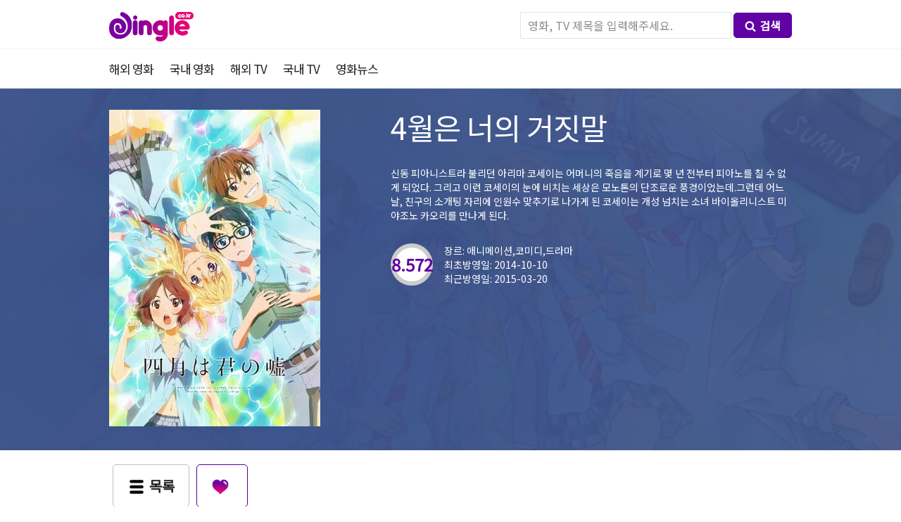

--- FILE ---
content_type: text/html; charset=UTF-8
request_url: https://dingle.co.kr/detail_tv.php?movieID=61663
body_size: 9908
content:
<!doctype html>
<html lang="">
<head>
<!-- 애드센스 -->
<script data-ad-client="ca-pub-2702996506912561" async src="https://pagead2.googlesyndication.com/pagead/js/adsbygoogle.js"></script>
<meta name="naver-site-verification" content="8bf55865c6f072402c41092205d90616bcca12d1" />	
<!-- 브라우저 언어 설정 -->
<script>
	function getLang() {
	  var userLang = navigator.language || navigator.userLanguage;
	  return userLang;
	}
	console.log(getLang());
</script>	
	<!-- Global site tag (gtag.js) - Google Analytics -->
<script async src="https://www.googletagmanager.com/gtag/js?id=UA-136790044-1"></script>
<script>
  window.dataLayer = window.dataLayer || [];
  function gtag(){dataLayer.push(arguments);}
  gtag('js', new Date());
  gtag('config', 'UA-136790044-1', { 'optimize_id': 'GTM-K55MNNR'});
</script>
<!-- Google Tag Manager -->
<script>(function(w,d,s,l,i){w[l]=w[l]||[];w[l].push({'gtm.start':
new Date().getTime(),event:'gtm.js'});var f=d.getElementsByTagName(s)[0],
j=d.createElement(s),dl=l!='dataLayer'?'&l='+l:'';j.async=true;j.src=
'https://www.googletagmanager.com/gtm.js?id='+i+dl;f.parentNode.insertBefore(j,f);
})(window,document,'script','dataLayer','GTM-MFN9WCB');</script>
<!-- End Google Tag Manager -->    
	<meta charset="utf-8">
	<meta http-equiv="Expires" content="-1">
	<title>4월은 너의 거짓말 [四月は君の嘘 , 2014] - 딩글 최신 무료 TV/드라마 다시보기</title>
	<meta name="description" content="추천 드라마 무료로 다시보기/다운로드, 평점, 순위, 몰아보기, 결말 포함,신동 피아니스트라 불리던 아리마 코세이는 어머니의 죽음을 계기로 몇 년 전부터 피아노를 칠 수 없게 되었다. 그리고 이런 코세이의 눈에 비치는 세상은 모노톤의 단조로운 풍경이었는데.그런데 어느 날, 친구의 소개팅 자리에 인원수 맞추�">
	<!--<meta name="keywords" content="최신영화, 드라마, TV, 웹하드, 무료, 다운로드, 다운, 스트리밍, 다시보기, 정보, 딩굴, DB, 방송, 프로그램, 한국, korea, movie, 韩国电影, 韩剧">-->
	<meta name ="author" content="딩글">
	<meta name ="reply-to" content="macga80@gmail.com">
	<meta name="robots" content="index,follow">
	<meta name="naver-site-verification" content="f4ebccfe0afc832d09908a4360248469f61374fc"/>
	<meta name="msvalidate.01" content="62BF52C70EB6BCB27CDEF9EF6EE68A45" />
	<meta name="360-site-verification" content="efd6ed279157f68a2a779d6cd9fa8e61" />
	<meta name="yandex-verification" content="35b8ffdfcc5841f0" />
	<link rel="shortcut icon" href="https://dingle.co.kr/img/favicon.ico">
	<link rel="canonical" href="https://dingle.co.kr/detail_tv.php?movieID=61663">
	<meta property="og:type" content="website">
	<meta property="og:site_name" content="딩글 - Dingle: 무료 영화 드라마 다시보기 정보 사이트">
	<meta property="og:title" content="4월은 너의 거짓말 [四月は君の嘘 , 2014] - 딩글 최신 무료 TV/드라마 다시보기">
	<meta property="og:description" content="추천 드라마 무료로 다시보기/다운로드, 평점, 순위, 몰아보기, 결말 포함,신동 피아니스트라 불리던 아리마 코세이는 어머니의 죽음을 계기로 몇 년 전부터 피아노를 칠 수 없게 되었다. 그리고 이런 코세이의 눈에 비치는 세상은 모노톤의 단조로운 풍경이었는데.그런데 어느 날, 친구의 소개팅 자리에 인원수 맞추�">
	<meta property="og:image" content="https://image.tmdb.org/t/p/w300_and_h450_bestv2/xswPti7YWJfvqFf52P5VAN1QMuJ.jpg">
	<meta property="og:url" content="http://dingle.co.kr">
	<meta name="twitter:card" content="summary" />
	<meta name="twitter:title" content="4월은 너의 거짓말 [四月は君の嘘 , 2014] - 딩글 최신 무료 TV/드라마 다시보기" />
	<meta name="twitter:description" content="추천 드라마 무료로 다시보기/다운로드, 평점, 순위, 몰아보기, 결말 포함,신동 피아니스트라 불리던 아리마 코세이는 어머니의 죽음을 계기로 몇 년 전부터 피아노를 칠 수 없게 되었다. 그리고 이런 코세이의 눈에 비치는 세상은 모노톤의 단조로운 풍경이었는데.그런데 어느 날, 친구의 소개팅 자리에 인원수 맞추�" />
	<meta name="twitter:image" content="https://image.tmdb.org/t/p/w300_and_h450_bestv2/xswPti7YWJfvqFf52P5VAN1QMuJ.jpg" />
	<meta name="viewport" content="width=device-width">
	<meta name="google-site-verification" content="LUY0gm-_BLoRK5iwh3emcNFwNJUrDmq5FGnCehjgx64" />
<!--
	<meta property="al:ios:url" content="applinks://docs">
	<meta property="al:ios:app_store_id" content="12345">
	<meta property="al:ios:app_name" content="App Links">
	<meta property="al:android:url" content="applinks://docs">
	<meta property="al:android:app_name" content="App Links">
	<meta property="al:android:package" content="org.applinks">
	<meta property="al:web:url" content="http://applinks.org/documentation">
-->
	<link rel="stylesheet" type="text/css" href="../css/style.css">
	<link rel="stylesheet" type="text/css" href="../css/circle.css">

<script src="/js/jquery-1.8.3.min.js"></script>
<script src="/js/lazyload.min.js"></script>
<script>
$(function(){
	var ll = new LazyLoad({
            threshold: 0
        });
})
	
</script>
	<script>
	//function moveURL(id ,type){
		//if(typeof type == "undefined" || !type) type = "movie";
		//console.log(id);
		//console.log(id +" / " +type)
		//document.location.href="detail_"+ type +".php?movieID="+id;
	//}	
		
	function runsync( url, data, type, debug ) {
		var returnData = null;
		$url = url;
		$postData = data; // form의 데이터를 ajax데이터 호출에 사용할수 있도록 생성
		// Ajax를 통한 데이터 요청
		jQuery.ajax( {
			type: 'POST',
			url: $url,
			data: $postData,
			dataType: type,
			async: false,
			beforeSend: function ( xhr ) {
				xhr.withCredentials = true;
			},
			success: function ( obj ) {
				returnData = obj;
			},
			error: function ( xhr, textStatus, errorThrown ) {
				// alert('An error occurred! '+(errorThrown ? errorThrown : xhr.status));
			},
			complete: function ( jqXHR, textStatus ) {
				//alert(jqXHR.statusText);
			}
		} );
		if ( debug ) console.log( returnData )
		return returnData;
	}

	$(document).on('change' , 'select[name=subMenu]' , function(event){ // selectbox 선택시 페이지 이동 
		event.stopPropagation();
        event.preventDefault();
		var cate1 = $(this).attr('cate1'); //메인카테고리
		var cate2 = $(this).find(':selected').val(); //서브카테고리
		//console.log(cate1 +'/'+ cate2);
		if(cate1 && cate2){
			window.location.href = '/?cate='+cate1+'&with_genres='+cate2;
		}	
        
	});

	</script>
 <style>

        .lazyload_area img {
            opacity: 0;
        }
        .lazyload_area img:not(.initial) {
            /*transition: opacity 1s;*/
        }
        .lazyload_area  img.initial,
        .lazyload_area  img.loaded,
        .lazyload_area  img.error {
            opacity: 1;
        }

        .lazyload_area img:not([src]) {
            visibility: hidden;
        }
    </style>
    <!-- Hotjar Tracking Code for www.dingle.co.kr -->
<script>
    (function(h,o,t,j,a,r){
        h.hj=h.hj||function(){(h.hj.q=h.hj.q||[]).push(arguments)};
        h._hjSettings={hjid:1425779,hjsv:6};
        a=o.getElementsByTagName('head')[0];
        r=o.createElement('script');r.async=1;
        r.src=t+h._hjSettings.hjid+j+h._hjSettings.hjsv;
        a.appendChild(r);
    })(window,document,'https://static.hotjar.com/c/hotjar-','.js?sv=');
</script>
<!-- Clarity tracking code for https://dingle.co.kr/ -->
<script>
    (function(c,l,a,r,i,t,y){
        c[a]=c[a]||function(){(c[a].q=c[a].q||[]).push(arguments)};
        t=l.createElement(r);t.async=1;t.src="https://www.clarity.ms/tag/"+i;
        y=l.getElementsByTagName(r)[0];y.parentNode.insertBefore(t,y);
    })(window, document, "clarity", "script", "550utxc9bo");
</script>    
</head>
<body>
	<header></header>
	<nav>
		<div id="nav_wrap">
			<div id="logo"><h1><a href="/" title="홈으로"><img src="../img/logo.png" width="120px;" title="딩글:이불 밖은 위험해" alt="딩글"/>딩글 - Dingle: 최신 무료 영화/드라마 다시보기 정보 사이트</a></h1>
			</div>
			<div id="gnb">
				<ul>
                    <li>
                    </li>
				</ul>
			</div>
			<div id="search_bar">
				<div class="search_wrap">
								<form style="text-align: right;" action="search.php" method="get">
					<input type="text" class="search_movie" name="search_movie" placeholder="영화, TV 제목을 입력해주세요.">
					<button type="summit" class="btn_pupple_s" title="검색"><img src="../img/icon_search.png" alt="검색">검색</button>
				</form>
			</div>
			</div>
		</div>
		<div id="snb">
				<div class="snb_wrap">
					<ul>
						<li><h2><a href="../index.php?cate=movie" title="해외영화">해외 영화</a></h2></li>
						<li><h2><a href="../index.php?cate=movie&wol=ko" title="국내영화">국내 영화</a></h2></li>
						<li><h2><a href="../index.php?cate=tv" title="해외TV 드라마">해외 TV</a></h2></li>
						<li><h2><a href="../index.php?cate=tv&wol=ko" title="국내TV 드라마">국내 TV</a></h2></li>
						<li><h2><a href="../movie_news.php" title="영화뉴스">영화뉴스</a></h2></li>
					</ul>
				</div>
		</div>			
	</nav><!-- Google 구조화된 데이터 마크업 -->
<script type="application/ld+json">
{
    "@context": "https://schema.org/",
    "@type": "AggregateRating",
    "itemReviewed": {
        "@type": "Movie",
        "name": "4월은 너의 거짓말[四月は君の嘘]- 무료 TV/드라마 다시보기",
        "image": "https://image.tmdb.org/t/p/w300_and_h450_bestv2/xswPti7YWJfvqFf52P5VAN1QMuJ.jpg",
        "description" : "추천드라마 무료로 다시보기/다운로드, 평점, 순위, 링크 제공, 자신이 주변 사람들에게 받았던 소중한 것, 그 모든 것을 끌어내 연주를 시작한 코세이. 그리고 그 시간, 병원에서는 카오리의 수술이 시작되고 있었다., 애니메이션, 코미디, 드라마",
        "director": {
            "@type": "Person",
            "name": ""
        },
        "duration": "PT23M",
        "dateCreated": "2014-10-10"
    },
    "ratingValue": "8.572",
    "bestRating": "10",
    "worstRating": "0",
    "ratingCount": "1095",
    "reviewCount": "1095"
}
</script>



<article>
	<div class="header large border first" style="background-image: url( https://image.tmdb.org/t/p/w1400_and_h450_face/x6jWDL4H9TaBLGEvyej0qKiirBU.jpg ); background-size: cover; background-repeat: no-repeat; background-position: 50% 50%;">
		<div class="custom_bg">
			<section>
				<div class="m_poster" title="포스터">
					<img src='https://image.tmdb.org/t/p/w300_and_h450_bestv2/xswPti7YWJfvqFf52P5VAN1QMuJ.jpg' alt='4월은 너의 거짓말'>				</div>
				<div class="m_info">
					<div class="m_title" title="제목">
						<h3>4월은 너의 거짓말</h3>
					</div>
					<div class="m_overview" title="줄거리">
						<h4>신동 피아니스트라 불리던 아리마 코세이는 어머니의 죽음을 계기로 몇 년 전부터 피아노를 칠 수 없게 되었다. 그리고 이런 코세이의 눈에 비치는 세상은 모노톤의 단조로운 풍경이었는데.그런데 어느 날, 친구의 소개팅 자리에 인원수 맞추기로 나가게 된 코세이는 개성 넘치는 소녀 바이올리니스트 미야조노 카오리를 만나게 된다.</h4>
					</div>
					<div class="score_wrap">
						<div class="score">
							<div class="c100 p85.72 big" title="평점">
								<span>
									8.572								</span>
								<div class="slice">
									<div class="bar"></div>
									<div class="fill"></div>
								</div>
							</div>
						</div>
						<div class="genres">
							<ul>
								<li>
									<h4>장르: 애니메이션,코미디,드라마</h4>
								</li>
								<li><h4>최초방영일: 2014-10-10</h4></li>
								<li><h4>최근방영일: 2015-03-20</h4></li>
							</ul>
						</div>
					</div>
				</div>
			</section>
		</div>
	</div>
</article>
<!-- 버튼 출력 -->
<article style="border-bottom: 1px solid #f2f4f5;">
	<section>
<!--
        <div class="btn_wrap">
			<ul>
				<li><a href="javascript:history.back();" class="btn_gray_out"><img src="img/icon_list.png" alt="목록">목록</a></li>
				<li><a href="#disqus_thread" class="btn_pupple_out" data-action="recommend"><img src="img/icon_heart.png" alt="추천/댓글">추천/댓글</a></li>
				<li><a href="http://smartfile.co.kr/?p_id=macga80" target="_blank" class="btn_pupple" rel="nofollow"><img src="img/icon_play.png" alt="무료보기">무료보기</a></li>
			</ul>
			<ul><li style="font-size: 13px; color: #666;"><img src="img/icon_question.png" alt="이용안내" style="margin-right: 5px; width: 16px; vertical-align: middle;"><span>무료 회원가입 후 지급되는 무료 포인트로 링크를 통해 다운로드 또는 다시보기가 가능합니다.</span></li></ul>
		</div>
-->
<!--
		<div class="p2p_link">
			<div class="btn_wrap">
			<ul><li class="p_title">다시보기, 다운로드</li><li style="font-size: 13px; color: #666;"><img src="img/icon_question.png" alt="이용안내" style="margin-right: 5px; width: 16px; vertical-align: middle;"><span>무료 회원가입 후 지급되는 무료 포인트로 링크를 통해 무료보기 또는 다시보기가 가능합니다. (링크 웹하드 순위: 비제휴/인기순)</span></li></ul>
			</div>
			<div class="link_scroll">
			<a href="http://www.filemaru.com/?p_id=zrocker78&join_path=1" target="_blank" rel="nofollow">
			<div class="p2p_box">
				<ul>
					<li><img src="img/filemaru.png" title="파일마루"></li>
					<li class="p2p_title">파일마루</li>
					<li class="dec">회원가입시 <strong>300P</strong>증정, 최저요금 5,000원, 정액제 <strong>9,900원</strong></li>
					<li class="btn_pupple_out2"><img src="img/icon_play.png" alt="무료보기">무료보기</li>
				</ul>
			</div>
			</a>
			<a href="http://www.dodofile.com/?ptn=zrocker78&cate=2" target="_blank" rel="nofollow">
			<div class="p2p_box">
				<ul>
					<li><img src="img/dodofile.png" title="도도파일"></li>
					<li class="p2p_title">도도파일</li>
					<li class="dec">회원가입시 <strong>500P</strong>증정, 최저요금 5,000원, 정액제 <strong>9,900원</strong></li>
					<li class="btn_pupple_out2"><img src="img/icon_play.png" alt="무료보기">무료보기</li>
				</ul>
			</div>
			</a>
			</div>	
		</div>
-->
		<div class="btn_wrap">
			<ul>
				<li><a href="javascript:history.back();" class="btn_gray_out"><img src="img/icon_list.png" alt="목록">목록</a></li>
				<li><a href="#disqus_thread" class="btn_pupple_out" data-action="recommend"><img src="img/icon_heart.png" alt="추천/댓글"></a></li>
			</ul>
		</div>
	</section>
</article>
<article class="deatil_wrap">
	<!-- 배우리스트 출력 -->
			<div class="detail_left">
			<section class="detail_l">
				<div class="s_title">출연배우</div>
				<div class="cast_margin">
				
				</div>
			</section>
<!-- 관련이미지 출력 -->
	<section class="detail_l">
		<div class="s_title">스크린샷 <span>24</span></div>
		<div class="screenshot_wrap">
			<div class="screenshot_scroll lazyload_area">
				<ul>
					
				</ul>
			</div>
		</div>
	</section>
<!-- 관련동영상 출력 -->
		<section class="detail_l">
		<div class="s_title">동영상</div>
		<div class="movie_wrap">
			<div class="movie_scroll">
				<ul>
										<li>
						<iframe src="https://www.youtube.com/embed/qx7KgnNf64Y?controls=0" frameborder="0" allow="accelerometer; autoplay; encrypted-media; gyroscope; picture-in-picture" allowfullscreen></iframe>
					</li>
										<li>
						<iframe src="https://www.youtube.com/embed/_MhaSxMZfDM?controls=0" frameborder="0" allow="accelerometer; autoplay; encrypted-media; gyroscope; picture-in-picture" allowfullscreen></iframe>
					</li>
									</ul>
			</div>
		</div>
	</section>
					
<!-- Disqus 출력 -->
	<section class="detail_l">
		<div style="padding: 0 15px">
<div id="disqus_thread"></div>
<script>

/**
*  RECOMMENDED CONFIGURATION VARIABLES: EDIT AND UNCOMMENT THE SECTION BELOW TO INSERT DYNAMIC VALUES FROM YOUR PLATFORM OR CMS.
*  LEARN WHY DEFINING THESE VARIABLES IS IMPORTANT: https://disqus.com/admin/universalcode/#configuration-variables*/
/*
var disqus_config = function () {
this.page.url = PAGE_URL;  // Replace PAGE_URL with your page's canonical URL variable
this.page.identifier = PAGE_IDENTIFIER; // Replace PAGE_IDENTIFIER with your page's unique identifier variable
};
*/
(function() { // DON'T EDIT BELOW THIS LINE
var d = document, s = d.createElement('script');
s.src = 'https://dingle-1.disqus.com/embed.js';
s.setAttribute('data-timestamp', +new Date());
(d.head || d.body).appendChild(s);
})();
</script>
<noscript>Please enable JavaScript to view the <a href="https://disqus.com/?ref_noscript">comments powered by Disqus.</a></noscript>
                            
		
		</div>
			</section>			
		<div class="pbanner">
	</div>		
<!-- 관련리뷰 출력 -->
					
<!-- 비슷한 영화 출력 -->
	<section class="detail_l">
		<div class="s_title">인기 TV 프로그램</div>
		<div class="similar_wrap lazyload_area">
				<a href='/detail_tv.php?movieID=1041'>	
		<div class="list_card2">
			<div class="thumb">
				<img class='lazy' data-src='https://image.tmdb.org/t/p/w185//bPSNMNUDxH8rR89pStTAEgSkAXn.jpg' onerror='this.src="img/noimg_poster.png"'>				<span class="td_bd"></span>
			</div>
			<div class="title">
				느와르			</div>
			<div class="date">
				<ul>
					<li class="otitle">ノワール</li>
					<li>2001-04-06</li>
				</ul>
			</div>
			</div></a>
				<a href='/detail_tv.php?movieID=1042'>	
		<div class="list_card2">
			<div class="thumb">
				<img class='lazy' data-src='https://image.tmdb.org/t/p/w185//pOjDuclpsWGV13Nj7XtZukuZj6f.jpg' onerror='this.src="img/noimg_poster.png"'>				<span class="td_bd"></span>
			</div>
			<div class="title">
				소녀혁명 우테나			</div>
			<div class="date">
				<ul>
					<li class="otitle">少女革命ウテナ</li>
					<li>1997-04-02</li>
				</ul>
			</div>
			</div></a>
				<a href='/detail_tv.php?movieID=1043'>	
		<div class="list_card2">
			<div class="thumb">
				<img class='lazy' data-src='https://image.tmdb.org/t/p/w185//rd6QqoO7mOqrfOWiSEa6XL9Jqlv.jpg' onerror='this.src="img/noimg_poster.png"'>				<span class="td_bd"></span>
			</div>
			<div class="title">
				오란고교 호스트부			</div>
			<div class="date">
				<ul>
					<li class="otitle">桜蘭高校ホスト部</li>
					<li>2006-04-05</li>
				</ul>
			</div>
			</div></a>
				<a href='/detail_tv.php?movieID=1063'>	
		<div class="list_card2">
			<div class="thumb">
				<img class='lazy' data-src='https://image.tmdb.org/t/p/w185//gLFshfLjPIlY0f6LeCZyv8PDl6V.jpg' onerror='this.src="img/noimg_poster.png"'>				<span class="td_bd"></span>
			</div>
			<div class="title">
				사무라이 참프루			</div>
			<div class="date">
				<ul>
					<li class="otitle">サムライチャンプルー</li>
					<li>2004-05-20</li>
				</ul>
			</div>
			</div></a>
				<a href='/detail_tv.php?movieID=1087'>	
		<div class="list_card2">
			<div class="thumb">
				<img class='lazy' data-src='https://image.tmdb.org/t/p/w185//ej3tcxv2YYVWy6WoOeWZTcrkiI8.jpg' onerror='this.src="img/noimg_poster.png"'>				<span class="td_bd"></span>
			</div>
			<div class="title">
				시리얼 익스페리먼츠 레인			</div>
			<div class="date">
				<ul>
					<li class="otitle">serial experiments lain</li>
					<li>1998-07-06</li>
				</ul>
			</div>
			</div></a>
				<a href='/detail_tv.php?movieID=1095'>	
		<div class="list_card2">
			<div class="thumb">
				<img class='lazy' data-src='https://image.tmdb.org/t/p/w185//cFsm04wI44K3yEDFWES94uqVGpz.jpg' onerror='this.src="img/noimg_poster.png"'>				<span class="td_bd"></span>
			</div>
			<div class="title">
				공각기동대 STAND ALONE COMPLEX			</div>
			<div class="date">
				<ul>
					<li class="otitle">攻殻機動隊 STAND ALONE COMPLEX</li>
					<li>2002-10-01</li>
				</ul>
			</div>
			</div></a>
				<a href='/detail_tv.php?movieID=1096'>	
		<div class="list_card2">
			<div class="thumb">
				<img class='lazy' data-src='https://image.tmdb.org/t/p/w185//9D04WbrnibtpERwUpihUvGWsXRd.jpg' onerror='this.src="img/noimg_poster.png"'>				<span class="td_bd"></span>
			</div>
			<div class="title">
				카미츄!			</div>
			<div class="date">
				<ul>
					<li class="otitle">かみちゅ！</li>
					<li>2005-06-29</li>
				</ul>
			</div>
			</div></a>
				<a href='/detail_tv.php?movieID=1097'>	
		<div class="list_card2">
			<div class="thumb">
				<img class='lazy' data-src='https://image.tmdb.org/t/p/w185//krmMMAMUkFrA4Zwy4zzFGS7Zitn.jpg' onerror='this.src="img/noimg_poster.png"'>				<span class="td_bd"></span>
			</div>
			<div class="title">
				에르고 프록시			</div>
			<div class="date">
				<ul>
					<li class="otitle">Ergo Proxy</li>
					<li>2006-02-25</li>
				</ul>
			</div>
			</div></a>
				<a href='/detail_tv.php?movieID=1098'>	
		<div class="list_card2">
			<div class="thumb">
				<img class='lazy' data-src='https://image.tmdb.org/t/p/w185//uqsoTTEzLVKUacVR9cqtjqEYEAb.jpg' onerror='this.src="img/noimg_poster.png"'>				<span class="td_bd"></span>
			</div>
			<div class="title">
				위치헌터 로빈			</div>
			<div class="date">
				<ul>
					<li class="otitle">ウィッチハンターロビン</li>
					<li>2002-07-03</li>
				</ul>
			</div>
			</div></a>
				<a href='/detail_tv.php?movieID=1101'>	
		<div class="list_card2">
			<div class="thumb">
				<img class='lazy' data-src='https://image.tmdb.org/t/p/w185//kuyxEBpuAYdfHqfzip2Y6UYRI2C.jpg' onerror='this.src="img/noimg_poster.png"'>				<span class="td_bd"></span>
			</div>
			<div class="title">
				My So-Called Life			</div>
			<div class="date">
				<ul>
					<li class="otitle">My So-Called Life</li>
					<li>1994-08-25</li>
				</ul>
			</div>
			</div></a>
				<a href='/detail_tv.php?movieID=1102'>	
		<div class="list_card2">
			<div class="thumb">
				<img class='lazy' data-src='https://image.tmdb.org/t/p/w185//kEuDeWvrIdQpBHH96vFgul5QiRE.jpg' onerror='this.src="img/noimg_poster.png"'>				<span class="td_bd"></span>
			</div>
			<div class="title">
				시문			</div>
			<div class="date">
				<ul>
					<li class="otitle">シムーン</li>
					<li>2006-04-04</li>
				</ul>
			</div>
			</div></a>
				<a href='/detail_tv.php?movieID=1106'>	
		<div class="list_card2">
			<div class="thumb">
				<img class='lazy' data-src='https://image.tmdb.org/t/p/w185//3DXDP87jzVbjZYDXAm5FvzsLmnp.jpg' onerror='this.src="img/noimg_poster.png"'>				<span class="td_bd"></span>
			</div>
			<div class="title">
				Kay Tagal Kang Hinintay			</div>
			<div class="date">
				<ul>
					<li class="otitle">Kay Tagal Kang Hinintay</li>
					<li>2002-07-08</li>
				</ul>
			</div>
			</div></a>
				<a href='/detail_tv.php?movieID=282891'>	
		<div class="list_card2">
			<div class="thumb">
				<img class='lazy' data-src='https://image.tmdb.org/t/p/w185//rhNTAsX6AS9ZNyzdlq6uboMiG5Y.jpg' onerror='this.src="img/noimg_poster.png"'>				<span class="td_bd"></span>
			</div>
			<div class="title">
				애상해군람			</div>
			<div class="date">
				<ul>
					<li class="otitle">爱上海军蓝</li>
					<li>2025-07-02</li>
				</ul>
			</div>
			</div></a>
				<a href='/detail_tv.php?movieID=282892'>	
		<div class="list_card2">
			<div class="thumb">
				<img class='lazy' data-src='https://image.tmdb.org/t/p/w185//njpvvhLRrBmUUB1ovX8T1uLp6PS.jpg' onerror='this.src="img/noimg_poster.png"'>				<span class="td_bd"></span>
			</div>
			<div class="title">
				三线谜回			</div>
			<div class="date">
				<ul>
					<li class="otitle">三线谜回</li>
					<li></li>
				</ul>
			</div>
			</div></a>
				<a href='/detail_tv.php?movieID=282914'>	
		<div class="list_card2">
			<div class="thumb">
				<img class='lazy' data-src='https://image.tmdb.org/t/p/w185//f4CBHMc9T07HwNNvPBM2ztiZLbt.jpg' onerror='this.src="img/noimg_poster.png"'>				<span class="td_bd"></span>
			</div>
			<div class="title">
				불타는 열정			</div>
			<div class="date">
				<ul>
					<li class="otitle">燃情</li>
					<li>2025-03-26</li>
				</ul>
			</div>
			</div></a>
				<a href='/detail_tv.php?movieID=213326'>	
		<div class="list_card2">
			<div class="thumb">
				<img class='lazy' data-src='https://image.tmdb.org/t/p/w185//zojSECSRUX3rZXSrx0Ta2f4Fae7.jpg' onerror='this.src="img/noimg_poster.png"'>				<span class="td_bd"></span>
			</div>
			<div class="title">
				비극의 원흉이 되는 최강악역 최종보스 여왕은 국민을 위해 헌신합니다.			</div>
			<div class="date">
				<ul>
					<li class="otitle">悲劇の元凶となる最強外道ラスボス女王は民の為に尽くします。</li>
					<li>2023-07-07</li>
				</ul>
			</div>
			</div></a>
				<a href='/detail_tv.php?movieID=213331'>	
		<div class="list_card2">
			<div class="thumb">
				<img class='lazy' data-src='https://image.tmdb.org/t/p/w185//r84PYdwmTWl9jmVI2kAiKdQeueL.jpg' onerror='this.src="img/noimg_poster.png"'>				<span class="td_bd"></span>
			</div>
			<div class="title">
				폭식의 베르세르크 ~나만 레벨이라는 개념을 돌파한다~			</div>
			<div class="date">
				<ul>
					<li class="otitle">暴食のベルセルク</li>
					<li>2023-10-05</li>
				</ul>
			</div>
			</div></a>
				<a href='/detail_tv.php?movieID=213337'>	
		<div class="list_card2">
			<div class="thumb">
				<img class='lazy' data-src='https://image.tmdb.org/t/p/w185//mjEZH87vDknO8dutaxBjmDKm0yl.jpg' onerror='this.src="img/noimg_poster.png"'>				<span class="td_bd"></span>
			</div>
			<div class="title">
				'세상이 잠든 사이' - Still Up			</div>
			<div class="date">
				<ul>
					<li class="otitle">Still Up</li>
					<li>2023-09-22</li>
				</ul>
			</div>
			</div></a>
				<a href='/detail_tv.php?movieID=213351'>	
		<div class="list_card2">
			<div class="thumb">
				<img class='lazy' data-src='https://image.tmdb.org/t/p/w185//zXUZ2Z6Y5ICZ03zHVIg7WJKYHH9.jpg' onerror='this.src="img/noimg_poster.png"'>				<span class="td_bd"></span>
			</div>
			<div class="title">
				우견니지후 : 그대를 만난 뒤			</div>
			<div class="date">
				<ul>
					<li class="otitle">遇见你之后</li>
					<li>2022-10-28</li>
				</ul>
			</div>
			</div></a>
				<a href='/detail_tv.php?movieID=213392'>	
		<div class="list_card2">
			<div class="thumb">
				<img class='lazy' data-src='https://image.tmdb.org/t/p/w185//jDFuIiamfCvIf2Hrpf84xxCllgK.jpg' onerror='this.src="img/noimg_poster.png"'>				<span class="td_bd"></span>
			</div>
			<div class="title">
				สายลับลิปกลอส			</div>
			<div class="date">
				<ul>
					<li class="otitle">สายลับลิปกลอส</li>
					<li>2022-10-28</li>
				</ul>
			</div>
			</div></a>
					</div>
	</section>
	</div>
	<div class="detail_side">
		<script language="JavaScript" type="text/JavaScript">
    // 배너랜덤출력
    var bannerR=new Array();
    bannerR[0]="<a href='http://smartfile.co.kr/?p_id=macga80' target='_blank' rel='nofollow'><img src='http://event.smartfile.co.kr/img/banner_380x380.gif' border='0'></a>";
	bannerR[1]="<a href='http://www.pandalive.co.kr/evt/macga80' target='_blank' rel='nofollow'><img src='http://icache.neolive.kr/code:pandatv/partner/banner/400320.gif' border='0'></a>";
    //bannerB[2]="<a href='배너3 링크 URL'><img src='배너3 이미지 경로' border='0'></a>";
    var random_bannerR=Math.floor(Math.random()*(bannerR.length));
</script>
		<div class="pbanner2">
	</div>
		<div class="etc_info">
			<div class="r_title">기타 정보</div>
			<div class="r_contents">
				<ul>
					<li>방송사</li>
										<li><img src='https://image.tmdb.org/t/p/h30//4x4GsmRmSLLL0RVNKsoqAVH43tz.png' alt='Fuji TV'></li>
									</ul>
				<ul>
					<li>방송회차</li>
					<li>시즌1, 총22화</li>
				</ul>
				<ul>
					<li>상태</li>
					<li>Ended</li>
				</ul>
			</div>
		</div>
	</div>
</article>
<script>
$(function(){
		//loadActor('https://api.themoviedb.org/3/tv/61663/credits?api_key=5658ffeca565e24ff498a8f21bd3650f');
		
	setTimeout(function() {
	  loadActor('https://api.themoviedb.org/3/tv/61663/credits?api_key=5658ffeca565e24ff498a8f21bd3650f');
	}, 100);
});
function loadActor(url){
	var data = "func=loadActor&cate=tv&url="+url;
	//console.log(data);
	var res = runsync( '/ajax/ajax.detail.load.php', data, 'json', false );
	if(res){
		//console.log(res);
		$('.cast_margin').html(res.contents_html);
		loadPhoto('https://api.themoviedb.org/3/tv/61663/images?api_key=5658ffeca565e24ff498a8f21bd3650f');
	}
}
function loadPhoto(url){
	var data = "func=loadPhoto&cate=tv&url="+url;

	var res = runsync( '/ajax/ajax.detail.load.php', data, 'json', false );
	//console.log("photo : " + res);
	if(res){
		$('.screenshot_scroll ul').html(res.contents_html);
		//loadMov('https://api.themoviedb.org/3/tv/61663/videos?api_key=5658ffeca565e24ff498a8f21bd3650f&language=ko-KR');
		//loadSmilar('https://api.themoviedb.org/3/tv/61663/similar?api_key=5658ffeca565e24ff498a8f21bd3650f&language=ko-KR&page=1');
		new LazyLoad({
            threshold: 0
        });
	}	
}
</script>
<script language="JavaScript" type="text/JavaScript">
    // 배너랜덤출력
    var bannerB=new Array();
	var UserAgent = navigator.platform; //하드웨어 플랫폼
	if (UserAgent.match(/i(Phone|Pod)/i) != null ){
        //아이폰 or 아이패드이면
		bannerB[0]="<a href='https://temu.com/s/Yp50I3LIPGWHb' target='_blank'><img src='/img/temu.jpg' border='0'></a>";
    } else{
        bannerB[0]="<a href='https://temu.com/s/Yp50I3LIPGWHb' target='_blank'><img src='/img/temu.jpg' border='0'></a>";
    }
    //bannerB[1]="<a href='http://www.pandalive.co.kr/evt/macga80' target='_blank'><img src='http://icache.neolive.kr/code:pandatv/partner/banner/72890_2.gif' border='0'></a>";
    //bannerB[2]="<a href='배너3 링크 URL'><img src='배너3 이미지 경로' border='0'></a>";
 
    var random_bannerB=Math.floor(Math.random()*(bannerB.length));
</script>
<footer>
	<div class="footer_wrap">
		<ul>
			<li>Copyright ⓒ 2019 dingle.co.kr All Rights Reserved.</li>
			<li>이불 밖은 위험해 <strong>딩글</strong>은 영화, TV프로그램 DB정보 사이트입니다. - with TMDB</li>
			<li><a href="https://feed43.com/6272717062384787.xml" title="RSS" rel="nofollow">RSS</a></li>
		</ul>
	</div>
	<div class="bt_mg">1</div>
</footer>
<div class="bp_banner">
	<ul style="display: none">
        <li><script>document.write(bannerB[random_bannerB]);</script></li>
<!--
		<li><script type="text/javascript">
(function(cl,i,c,k,m,o,n){m=cl.location.protocol+c;o=cl.referrer;m+='&mon_rf='+encodeURIComponent(o);
n='<'+i+' type="text/javascript" src="'+m+'"></'+i+'>';cl.writeln(n);
})(document,'script','//mtab.clickmon.co.kr/pop/wp_m_320_js.php?PopAd=CM_M_1003067%7C%5E%7CCM_A_1056206%7C%5E%7CAdver_M_1046207&rt_ad_id_code=RTA_106086');
</script></li>
-->
		<a href="#" title="상단으로"><li class="gotop"><img src="../img/icon_gotop.png" alt="상단으로"></li></a>
	</ul>
</div>
<script type="text/javascript" src="//wcs.naver.net/wcslog.js"></script>
<script type="text/javascript">
if(!wcs_add) var wcs_add = {};
wcs_add["wa"] = "82feb0cec93e5";
wcs_do();
</script>
<!--<script id="dsq-count-scr" src="//dingle-1.disqus.com/count.js" async></script>-->
<script defer src="https://static.cloudflareinsights.com/beacon.min.js/vcd15cbe7772f49c399c6a5babf22c1241717689176015" integrity="sha512-ZpsOmlRQV6y907TI0dKBHq9Md29nnaEIPlkf84rnaERnq6zvWvPUqr2ft8M1aS28oN72PdrCzSjY4U6VaAw1EQ==" data-cf-beacon='{"version":"2024.11.0","token":"9c63bf77dc214406839378c4965b9c01","r":1,"server_timing":{"name":{"cfCacheStatus":true,"cfEdge":true,"cfExtPri":true,"cfL4":true,"cfOrigin":true,"cfSpeedBrain":true},"location_startswith":null}}' crossorigin="anonymous"></script>
</body>
<!-- Google Tag Manager (noscript) -->
<noscript><iframe src="https://www.googletagmanager.com/ns.html?id=GTM-MFN9WCB"
height="0" width="0" style="display:none;visibility:hidden"></iframe></noscript>
<!-- End Google Tag Manager (noscript) -->
</html>

--- FILE ---
content_type: text/html; charset=UTF-8
request_url: https://dingle.co.kr/ajax/ajax.detail.load.php
body_size: 92
content:
{"result":true,"contents_html":"\t\t\t\t\t<div class=\"cast_wrap\">\r\n\t\t\t\t\t\t<div class=\"cast_profile\">\r\n\t\t\t\t\t\t\t<img src='https:\/\/image.tmdb.org\/t\/p\/w138_and_h175_face\/alTb0DlcPIbcwM08WSmxFai58sd.jpg 'alt='Natsuki Hanae' onerror='this.src=\"img\/noimg_cast.png\"'>\t\t\t\t\t\t\t<span class=\"td_bd\"><\/span>\r\n\t\t\t\t\t\t<\/div>\r\n\t\t\t\t\t\t<div class=\"cast_txt\">\r\n\t\t\t\t\t\t\t<ul>\r\n\t\t\t\t\t\t\t\t<li>Natsuki Hanae<\/li>\r\n\t\t\t\t\t\t\t\t<li>Kousei Arima (voice) \uc5ed<\/li><\/li>\r\n\t\t\t\t\t\t\t<\/ul>\r\n\t\t\t\t\t\t<\/div>\r\n\r\n\t\t\t\t\t<\/div>\r\n\r\n\t\t\t\t\t\t\t<div class=\"cast_wrap\">\r\n\t\t\t\t\t\t<div class=\"cast_profile\">\r\n\t\t\t\t\t\t\t<img src='https:\/\/image.tmdb.org\/t\/p\/w138_and_h175_face\/cuUqpOqZyzfJLzRa6syhOLUCvNW.jpg 'alt='Risa Taneda' onerror='this.src=\"img\/noimg_cast.png\"'>\t\t\t\t\t\t\t<span class=\"td_bd\"><\/span>\r\n\t\t\t\t\t\t<\/div>\r\n\t\t\t\t\t\t<div class=\"cast_txt\">\r\n\t\t\t\t\t\t\t<ul>\r\n\t\t\t\t\t\t\t\t<li>Risa Taneda<\/li>\r\n\t\t\t\t\t\t\t\t<li>Kaori Miyazono (voice) \uc5ed<\/li><\/li>\r\n\t\t\t\t\t\t\t<\/ul>\r\n\t\t\t\t\t\t<\/div>\r\n\r\n\t\t\t\t\t<\/div>\r\n\r\n\t\t\t\t\t\t\t<div class=\"cast_wrap\">\r\n\t\t\t\t\t\t<div class=\"cast_profile\">\r\n\t\t\t\t\t\t\t<img src='https:\/\/image.tmdb.org\/t\/p\/w138_and_h175_face\/yPbTmntASE9psPIMhNGU5oo6vIH.jpg 'alt='Ayane Sakura' onerror='this.src=\"img\/noimg_cast.png\"'>\t\t\t\t\t\t\t<span class=\"td_bd\"><\/span>\r\n\t\t\t\t\t\t<\/div>\r\n\t\t\t\t\t\t<div class=\"cast_txt\">\r\n\t\t\t\t\t\t\t<ul>\r\n\t\t\t\t\t\t\t\t<li>Ayane Sakura<\/li>\r\n\t\t\t\t\t\t\t\t<li>Tsubaki Sawabe (voice) \uc5ed<\/li><\/li>\r\n\t\t\t\t\t\t\t<\/ul>\r\n\t\t\t\t\t\t<\/div>\r\n\r\n\t\t\t\t\t<\/div>\r\n\r\n\t\t\t\t\t\t\t<div class=\"cast_wrap\">\r\n\t\t\t\t\t\t<div class=\"cast_profile\">\r\n\t\t\t\t\t\t\t<img src='https:\/\/image.tmdb.org\/t\/p\/w138_and_h175_face\/d2TGy8Qkxe90tGDr9MCXFGkhbPl.jpg 'alt='Ryota Osaka' onerror='this.src=\"img\/noimg_cast.png\"'>\t\t\t\t\t\t\t<span class=\"td_bd\"><\/span>\r\n\t\t\t\t\t\t<\/div>\r\n\t\t\t\t\t\t<div class=\"cast_txt\">\r\n\t\t\t\t\t\t\t<ul>\r\n\t\t\t\t\t\t\t\t<li>Ryota Osaka<\/li>\r\n\t\t\t\t\t\t\t\t<li>Ryouta Watari (voice) \uc5ed<\/li><\/li>\r\n\t\t\t\t\t\t\t<\/ul>\r\n\t\t\t\t\t\t<\/div>\r\n\r\n\t\t\t\t\t<\/div>\r\n\r\n\t\t"}

--- FILE ---
content_type: text/html; charset=UTF-8
request_url: https://dingle.co.kr/ajax/ajax.detail.load.php
body_size: 195
content:
{"result":true,"contents_html":"\t\t\t\t<li>\r\n\t\t\t\t\t<img class='lazy' alt='\uc2a4\ud06c\ub9b0\uc0f7' data-src='https:\/\/image.tmdb.org\/t\/p\/w533_and_h300_bestv2\/x6jWDL4H9TaBLGEvyej0qKiirBU.jpg'>\t\t\t\t<\/li>\r\n\r\n\t\t\t\t<li>\r\n\t\t\t\t\t<img class='lazy' alt='\uc2a4\ud06c\ub9b0\uc0f7' data-src='https:\/\/image.tmdb.org\/t\/p\/w533_and_h300_bestv2\/997gv2WU74VYRDiKu2EImJ7K2x.jpg'>\t\t\t\t<\/li>\r\n\r\n\t\t\t\t<li>\r\n\t\t\t\t\t<img class='lazy' alt='\uc2a4\ud06c\ub9b0\uc0f7' data-src='https:\/\/image.tmdb.org\/t\/p\/w533_and_h300_bestv2\/Q8srz0tn0O9Q1lUARoFJU6GAWM.jpg'>\t\t\t\t<\/li>\r\n\r\n\t\t\t\t<li>\r\n\t\t\t\t\t<img class='lazy' alt='\uc2a4\ud06c\ub9b0\uc0f7' data-src='https:\/\/image.tmdb.org\/t\/p\/w533_and_h300_bestv2\/pjKCdJxb67TALiUfqOoIY7M5qwX.jpg'>\t\t\t\t<\/li>\r\n\r\n\t\t\t\t<li>\r\n\t\t\t\t\t<img class='lazy' alt='\uc2a4\ud06c\ub9b0\uc0f7' data-src='https:\/\/image.tmdb.org\/t\/p\/w533_and_h300_bestv2\/tjuYOkZKO1nJUOUFBUiTdp5ccLo.jpg'>\t\t\t\t<\/li>\r\n\r\n\t\t\t\t<li>\r\n\t\t\t\t\t<img class='lazy' alt='\uc2a4\ud06c\ub9b0\uc0f7' data-src='https:\/\/image.tmdb.org\/t\/p\/w533_and_h300_bestv2\/w89wTwK0xWiHJBbfNbTilxGBxYu.jpg'>\t\t\t\t<\/li>\r\n\r\n\t\t\t\t<li>\r\n\t\t\t\t\t<img class='lazy' alt='\uc2a4\ud06c\ub9b0\uc0f7' data-src='https:\/\/image.tmdb.org\/t\/p\/w533_and_h300_bestv2\/4f0Qs6MUFnUKmjRrVRZY3BJh1Za.jpg'>\t\t\t\t<\/li>\r\n\r\n\t\t\t\t<li>\r\n\t\t\t\t\t<img class='lazy' alt='\uc2a4\ud06c\ub9b0\uc0f7' data-src='https:\/\/image.tmdb.org\/t\/p\/w533_and_h300_bestv2\/xzV9va74SZlW0qGXFgp5ujO6gS7.jpg'>\t\t\t\t<\/li>\r\n\r\n\t\t\t\t<li>\r\n\t\t\t\t\t<img class='lazy' alt='\uc2a4\ud06c\ub9b0\uc0f7' data-src='https:\/\/image.tmdb.org\/t\/p\/w533_and_h300_bestv2\/EKbvSqL3XsMVyBYdM6HHLzCTIi.jpg'>\t\t\t\t<\/li>\r\n\r\n\t\t\t\t<li>\r\n\t\t\t\t\t<img class='lazy' alt='\uc2a4\ud06c\ub9b0\uc0f7' data-src='https:\/\/image.tmdb.org\/t\/p\/w533_and_h300_bestv2\/akW29QF7VHm0bemhT6Gh3bJuVWa.jpg'>\t\t\t\t<\/li>\r\n\r\n\t\t\t\t<li>\r\n\t\t\t\t\t<img class='lazy' alt='\uc2a4\ud06c\ub9b0\uc0f7' data-src='https:\/\/image.tmdb.org\/t\/p\/w533_and_h300_bestv2\/9x8eENUESpmPD2lK5mjQzSHiqY0.jpg'>\t\t\t\t<\/li>\r\n\r\n\t\t\t\t<li>\r\n\t\t\t\t\t<img class='lazy' alt='\uc2a4\ud06c\ub9b0\uc0f7' data-src='https:\/\/image.tmdb.org\/t\/p\/w533_and_h300_bestv2\/wEaHjTczJaJfDdCwkuaueI70ggx.jpg'>\t\t\t\t<\/li>\r\n\r\n\t\t\t\t<li>\r\n\t\t\t\t\t<img class='lazy' alt='\uc2a4\ud06c\ub9b0\uc0f7' data-src='https:\/\/image.tmdb.org\/t\/p\/w533_and_h300_bestv2\/oYmPFfkzBnorVFGF7YYlmGpL9HV.jpg'>\t\t\t\t<\/li>\r\n\r\n\t\t\t\t<li>\r\n\t\t\t\t\t<img class='lazy' alt='\uc2a4\ud06c\ub9b0\uc0f7' data-src='https:\/\/image.tmdb.org\/t\/p\/w533_and_h300_bestv2\/2OMHoAkDHb1Vwe91spzuzAguj6p.jpg'>\t\t\t\t<\/li>\r\n\r\n\t\t\t\t<li>\r\n\t\t\t\t\t<img class='lazy' alt='\uc2a4\ud06c\ub9b0\uc0f7' data-src='https:\/\/image.tmdb.org\/t\/p\/w533_and_h300_bestv2\/uXDvIlNLIK1OuepEgd42Fs2XSAO.jpg'>\t\t\t\t<\/li>\r\n\r\n\t\t\t\t<li>\r\n\t\t\t\t\t<img class='lazy' alt='\uc2a4\ud06c\ub9b0\uc0f7' data-src='https:\/\/image.tmdb.org\/t\/p\/w533_and_h300_bestv2\/eD8m8ltHTuoHlrJpQLR2PmODi6W.jpg'>\t\t\t\t<\/li>\r\n\r\n\t\t\t\t<li>\r\n\t\t\t\t\t<img class='lazy' alt='\uc2a4\ud06c\ub9b0\uc0f7' data-src='https:\/\/image.tmdb.org\/t\/p\/w533_and_h300_bestv2\/4WSt4MMsbFuJX8ifkrLInk3bChR.jpg'>\t\t\t\t<\/li>\r\n\r\n\t\t\t\t<li>\r\n\t\t\t\t\t<img class='lazy' alt='\uc2a4\ud06c\ub9b0\uc0f7' data-src='https:\/\/image.tmdb.org\/t\/p\/w533_and_h300_bestv2\/l6dCzJTt05hNHPHsEGeI1OUxXWM.jpg'>\t\t\t\t<\/li>\r\n\r\n\t\t\t\t<li>\r\n\t\t\t\t\t<img class='lazy' alt='\uc2a4\ud06c\ub9b0\uc0f7' data-src='https:\/\/image.tmdb.org\/t\/p\/w533_and_h300_bestv2\/ehUiad2Z3y3Zi7LxxqIrU01iw7q.jpg'>\t\t\t\t<\/li>\r\n\r\n\t\t\t\t<li>\r\n\t\t\t\t\t<img class='lazy' alt='\uc2a4\ud06c\ub9b0\uc0f7' data-src='https:\/\/image.tmdb.org\/t\/p\/w533_and_h300_bestv2\/65hsXZ83bvB3wOKUaNMYrDWx538.jpg'>\t\t\t\t<\/li>\r\n\r\n\t\t\t\t<li>\r\n\t\t\t\t\t<img class='lazy' alt='\uc2a4\ud06c\ub9b0\uc0f7' data-src='https:\/\/image.tmdb.org\/t\/p\/w533_and_h300_bestv2\/fsAgjOUIXrLGIeoh56sZKiMb9tG.jpg'>\t\t\t\t<\/li>\r\n\r\n\t\t\t\t<li>\r\n\t\t\t\t\t<img class='lazy' alt='\uc2a4\ud06c\ub9b0\uc0f7' data-src='https:\/\/image.tmdb.org\/t\/p\/w533_and_h300_bestv2\/dYwIbiQRBYWrXtGnxHK3RfxgFLz.jpg'>\t\t\t\t<\/li>\r\n\r\n\t\t\t\t<li>\r\n\t\t\t\t\t<img class='lazy' alt='\uc2a4\ud06c\ub9b0\uc0f7' data-src='https:\/\/image.tmdb.org\/t\/p\/w533_and_h300_bestv2\/eLIUzj8v6A826u5iC849oCjnUoE.jpg'>\t\t\t\t<\/li>\r\n\r\n\t\t\t\t<li>\r\n\t\t\t\t\t<img class='lazy' alt='\uc2a4\ud06c\ub9b0\uc0f7' data-src='https:\/\/image.tmdb.org\/t\/p\/w533_and_h300_bestv2\/de4YMTN7ZKqTf2Fmuq50SDUfRLu.jpg'>\t\t\t\t<\/li>\r\n\r\n"}

--- FILE ---
content_type: text/html; charset=utf-8
request_url: https://www.google.com/recaptcha/api2/aframe
body_size: 267
content:
<!DOCTYPE HTML><html><head><meta http-equiv="content-type" content="text/html; charset=UTF-8"></head><body><script nonce="XOD1hrjmjactyEdW75QC7Q">/** Anti-fraud and anti-abuse applications only. See google.com/recaptcha */ try{var clients={'sodar':'https://pagead2.googlesyndication.com/pagead/sodar?'};window.addEventListener("message",function(a){try{if(a.source===window.parent){var b=JSON.parse(a.data);var c=clients[b['id']];if(c){var d=document.createElement('img');d.src=c+b['params']+'&rc='+(localStorage.getItem("rc::a")?sessionStorage.getItem("rc::b"):"");window.document.body.appendChild(d);sessionStorage.setItem("rc::e",parseInt(sessionStorage.getItem("rc::e")||0)+1);localStorage.setItem("rc::h",'1769215676854');}}}catch(b){}});window.parent.postMessage("_grecaptcha_ready", "*");}catch(b){}</script></body></html>

--- FILE ---
content_type: text/css
request_url: https://dingle.co.kr/css/circle.css
body_size: 2054
content:
.rect-auto,
.c100.p51 .slice,
.c100.p52 .slice,
.c100.p53 .slice,
.c100.p54 .slice,
.c100.p55 .slice,
.c100.p56 .slice,
.c100.p57 .slice,
.c100.p58 .slice,
.c100.p59 .slice,
.c100.p60 .slice,
.c100.p61 .slice,
.c100.p62 .slice,
.c100.p63 .slice,
.c100.p64 .slice,
.c100.p65 .slice,
.c100.p66 .slice,
.c100.p67 .slice,
.c100.p68 .slice,
.c100.p69 .slice,
.c100.p70 .slice,
.c100.p71 .slice,
.c100.p72 .slice,
.c100.p73 .slice,
.c100.p74 .slice,
.c100.p75 .slice,
.c100.p76 .slice,
.c100.p77 .slice,
.c100.p78 .slice,
.c100.p79 .slice,
.c100.p80 .slice,
.c100.p81 .slice,
.c100.p82 .slice,
.c100.p83 .slice,
.c100.p84 .slice,
.c100.p85 .slice,
.c100.p86 .slice,
.c100.p87 .slice,
.c100.p88 .slice,
.c100.p89 .slice,
.c100.p90 .slice,
.c100.p91 .slice,
.c100.p92 .slice,
.c100.p93 .slice,
.c100.p94 .slice,
.c100.p95 .slice,
.c100.p96 .slice,
.c100.p97 .slice,
.c100.p98 .slice,
.c100.p99 .slice,
.c100.p100 .slice {
  clip: rect(auto, auto, auto, auto);
}
.pie,
.c100 .bar,
.c100.p51 .fill,
.c100.p52 .fill,
.c100.p53 .fill,
.c100.p54 .fill,
.c100.p55 .fill,
.c100.p56 .fill,
.c100.p57 .fill,
.c100.p58 .fill,
.c100.p59 .fill,
.c100.p60 .fill,
.c100.p61 .fill,
.c100.p62 .fill,
.c100.p63 .fill,
.c100.p64 .fill,
.c100.p65 .fill,
.c100.p66 .fill,
.c100.p67 .fill,
.c100.p68 .fill,
.c100.p69 .fill,
.c100.p70 .fill,
.c100.p71 .fill,
.c100.p72 .fill,
.c100.p73 .fill,
.c100.p74 .fill,
.c100.p75 .fill,
.c100.p76 .fill,
.c100.p77 .fill,
.c100.p78 .fill,
.c100.p79 .fill,
.c100.p80 .fill,
.c100.p81 .fill,
.c100.p82 .fill,
.c100.p83 .fill,
.c100.p84 .fill,
.c100.p85 .fill,
.c100.p86 .fill,
.c100.p87 .fill,
.c100.p88 .fill,
.c100.p89 .fill,
.c100.p90 .fill,
.c100.p91 .fill,
.c100.p92 .fill,
.c100.p93 .fill,
.c100.p94 .fill,
.c100.p95 .fill,
.c100.p96 .fill,
.c100.p97 .fill,
.c100.p98 .fill,
.c100.p99 .fill,
.c100.p100 .fill {
  position: absolute;
  border: 0.08em solid #bb0285;
  width: 0.84em;
  height: 0.84em;
  clip: rect(0em, 0.5em, 1em, 0em);
  border-radius: 50%;
  -webkit-transform: rotate(0deg);
  -moz-transform: rotate(0deg);
  -ms-transform: rotate(0deg);
  -o-transform: rotate(0deg);
  transform: rotate(0deg);
}
.pie-fill,
.c100.p51 .bar:after,
.c100.p51 .fill,
.c100.p52 .bar:after,
.c100.p52 .fill,
.c100.p53 .bar:after,
.c100.p53 .fill,
.c100.p54 .bar:after,
.c100.p54 .fill,
.c100.p55 .bar:after,
.c100.p55 .fill,
.c100.p56 .bar:after,
.c100.p56 .fill,
.c100.p57 .bar:after,
.c100.p57 .fill,
.c100.p58 .bar:after,
.c100.p58 .fill,
.c100.p59 .bar:after,
.c100.p59 .fill,
.c100.p60 .bar:after,
.c100.p60 .fill,
.c100.p61 .bar:after,
.c100.p61 .fill,
.c100.p62 .bar:after,
.c100.p62 .fill,
.c100.p63 .bar:after,
.c100.p63 .fill,
.c100.p64 .bar:after,
.c100.p64 .fill,
.c100.p65 .bar:after,
.c100.p65 .fill,
.c100.p66 .bar:after,
.c100.p66 .fill,
.c100.p67 .bar:after,
.c100.p67 .fill,
.c100.p68 .bar:after,
.c100.p68 .fill,
.c100.p69 .bar:after,
.c100.p69 .fill,
.c100.p70 .bar:after,
.c100.p70 .fill,
.c100.p71 .bar:after,
.c100.p71 .fill,
.c100.p72 .bar:after,
.c100.p72 .fill,
.c100.p73 .bar:after,
.c100.p73 .fill,
.c100.p74 .bar:after,
.c100.p74 .fill,
.c100.p75 .bar:after,
.c100.p75 .fill,
.c100.p76 .bar:after,
.c100.p76 .fill,
.c100.p77 .bar:after,
.c100.p77 .fill,
.c100.p78 .bar:after,
.c100.p78 .fill,
.c100.p79 .bar:after,
.c100.p79 .fill,
.c100.p80 .bar:after,
.c100.p80 .fill,
.c100.p81 .bar:after,
.c100.p81 .fill,
.c100.p82 .bar:after,
.c100.p82 .fill,
.c100.p83 .bar:after,
.c100.p83 .fill,
.c100.p84 .bar:after,
.c100.p84 .fill,
.c100.p85 .bar:after,
.c100.p85 .fill,
.c100.p86 .bar:after,
.c100.p86 .fill,
.c100.p87 .bar:after,
.c100.p87 .fill,
.c100.p88 .bar:after,
.c100.p88 .fill,
.c100.p89 .bar:after,
.c100.p89 .fill,
.c100.p90 .bar:after,
.c100.p90 .fill,
.c100.p91 .bar:after,
.c100.p91 .fill,
.c100.p92 .bar:after,
.c100.p92 .fill,
.c100.p93 .bar:after,
.c100.p93 .fill,
.c100.p94 .bar:after,
.c100.p94 .fill,
.c100.p95 .bar:after,
.c100.p95 .fill,
.c100.p96 .bar:after,
.c100.p96 .fill,
.c100.p97 .bar:after,
.c100.p97 .fill,
.c100.p98 .bar:after,
.c100.p98 .fill,
.c100.p99 .bar:after,
.c100.p99 .fill,
.c100.p100 .bar:after,
.c100.p100 .fill {
  -webkit-transform: rotate(180deg);
  -moz-transform: rotate(180deg);
  -ms-transform: rotate(180deg);
  -o-transform: rotate(180deg);
  transform: rotate(180deg);
}
.c100 {
  position: relative;
  font-size: 120px;
  width: 1em;
  height: 1em;
  border-radius: 50%;
  float: left;
  margin: 0 0.1em 0.1em 0;
  background-color: #cccccc;
}
.c100 *,
.c100 *:before,
.c100 *:after {
  -webkit-box-sizing: content-box;
  -moz-box-sizing: content-box;
  box-sizing: content-box;
}
.c100.center {
  float: none;
  margin: 0 auto;
}
.c100.big {
  font-size: 60px;
}
.c100.small {
  font-size: 32px;
}
.c100 > span {
  position: absolute;
  width: 100%;
  z-index: 1;
  left: 0;
  top: 0;
  /*width: 3em;*/
  line-height: 2.5em;
  font-size: 0.4em;
  font-weight: bold;
  color: #6000a4;
  display: block;
  text-align: center;
  white-space: nowrap;
  -webkit-transition-property: all;
  -moz-transition-property: all;
  -o-transition-property: all;
  transition-property: all;
  -webkit-transition-duration: 0.2s;
  -moz-transition-duration: 0.2s;
  -o-transition-duration: 0.2s;
  transition-duration: 0.2s;
  -webkit-transition-timing-function: ease-out;
  -moz-transition-timing-function: ease-out;
  -o-transition-timing-function: ease-out;
  transition-timing-function: ease-out;
}
.c100:after {
  position: absolute;
  top: 0.1em;
  left: 0.1em;
  display: block;
  content: " ";
  border-radius: 50%;
  background-color: #ffffff;
  width: 0.8em;
  height: 0.8em;
  -webkit-transition-property: all;
  -moz-transition-property: all;
  -o-transition-property: all;
  transition-property: all;
  -webkit-transition-duration: 0.2s;
  -moz-transition-duration: 0.2s;
  -o-transition-duration: 0.2s;
  transition-duration: 0.2s;
  -webkit-transition-timing-function: ease-in;
  -moz-transition-timing-function: ease-in;
  -o-transition-timing-function: ease-in;
  transition-timing-function: ease-in;
}
.c100 .slice {
  position: absolute;
  width: 1em;
  height: 1em;
  clip: rect(0em, 1em, 1em, 0.5em);
}
.c100.p1 .bar {
  -webkit-transform: rotate(3.6deg);
  -moz-transform: rotate(3.6deg);
  -ms-transform: rotate(3.6deg);
  -o-transform: rotate(3.6deg);
  transform: rotate(3.6deg);
}
.c100.p2 .bar {
  -webkit-transform: rotate(7.2deg);
  -moz-transform: rotate(7.2deg);
  -ms-transform: rotate(7.2deg);
  -o-transform: rotate(7.2deg);
  transform: rotate(7.2deg);
}
.c100.p3 .bar {
  -webkit-transform: rotate(10.8deg);
  -moz-transform: rotate(10.8deg);
  -ms-transform: rotate(10.8deg);
  -o-transform: rotate(10.8deg);
  transform: rotate(10.8deg);
}
.c100.p4 .bar {
  -webkit-transform: rotate(14.4deg);
  -moz-transform: rotate(14.4deg);
  -ms-transform: rotate(14.4deg);
  -o-transform: rotate(14.4deg);
  transform: rotate(14.4deg);
}
.c100.p5 .bar {
  -webkit-transform: rotate(18deg);
  -moz-transform: rotate(18deg);
  -ms-transform: rotate(18deg);
  -o-transform: rotate(18deg);
  transform: rotate(18deg);
}
.c100.p6 .bar {
  -webkit-transform: rotate(21.6deg);
  -moz-transform: rotate(21.6deg);
  -ms-transform: rotate(21.6deg);
  -o-transform: rotate(21.6deg);
  transform: rotate(21.6deg);
}
.c100.p7 .bar {
  -webkit-transform: rotate(25.2deg);
  -moz-transform: rotate(25.2deg);
  -ms-transform: rotate(25.2deg);
  -o-transform: rotate(25.2deg);
  transform: rotate(25.2deg);
}
.c100.p8 .bar {
  -webkit-transform: rotate(28.8deg);
  -moz-transform: rotate(28.8deg);
  -ms-transform: rotate(28.8deg);
  -o-transform: rotate(28.8deg);
  transform: rotate(28.8deg);
}
.c100.p9 .bar {
  -webkit-transform: rotate(32.4deg);
  -moz-transform: rotate(32.4deg);
  -ms-transform: rotate(32.4deg);
  -o-transform: rotate(32.4deg);
  transform: rotate(32.4deg);
}
.c100.p10 .bar {
  -webkit-transform: rotate(36deg);
  -moz-transform: rotate(36deg);
  -ms-transform: rotate(36deg);
  -o-transform: rotate(36deg);
  transform: rotate(36deg);
}
.c100.p11 .bar {
  -webkit-transform: rotate(39.6deg);
  -moz-transform: rotate(39.6deg);
  -ms-transform: rotate(39.6deg);
  -o-transform: rotate(39.6deg);
  transform: rotate(39.6deg);
}
.c100.p12 .bar {
  -webkit-transform: rotate(43.2deg);
  -moz-transform: rotate(43.2deg);
  -ms-transform: rotate(43.2deg);
  -o-transform: rotate(43.2deg);
  transform: rotate(43.2deg);
}
.c100.p13 .bar {
  -webkit-transform: rotate(46.800000000000004deg);
  -moz-transform: rotate(46.800000000000004deg);
  -ms-transform: rotate(46.800000000000004deg);
  -o-transform: rotate(46.800000000000004deg);
  transform: rotate(46.800000000000004deg);
}
.c100.p14 .bar {
  -webkit-transform: rotate(50.4deg);
  -moz-transform: rotate(50.4deg);
  -ms-transform: rotate(50.4deg);
  -o-transform: rotate(50.4deg);
  transform: rotate(50.4deg);
}
.c100.p15 .bar {
  -webkit-transform: rotate(54deg);
  -moz-transform: rotate(54deg);
  -ms-transform: rotate(54deg);
  -o-transform: rotate(54deg);
  transform: rotate(54deg);
}
.c100.p16 .bar {
  -webkit-transform: rotate(57.6deg);
  -moz-transform: rotate(57.6deg);
  -ms-transform: rotate(57.6deg);
  -o-transform: rotate(57.6deg);
  transform: rotate(57.6deg);
}
.c100.p17 .bar {
  -webkit-transform: rotate(61.2deg);
  -moz-transform: rotate(61.2deg);
  -ms-transform: rotate(61.2deg);
  -o-transform: rotate(61.2deg);
  transform: rotate(61.2deg);
}
.c100.p18 .bar {
  -webkit-transform: rotate(64.8deg);
  -moz-transform: rotate(64.8deg);
  -ms-transform: rotate(64.8deg);
  -o-transform: rotate(64.8deg);
  transform: rotate(64.8deg);
}
.c100.p19 .bar {
  -webkit-transform: rotate(68.4deg);
  -moz-transform: rotate(68.4deg);
  -ms-transform: rotate(68.4deg);
  -o-transform: rotate(68.4deg);
  transform: rotate(68.4deg);
}
.c100.p20 .bar {
  -webkit-transform: rotate(72deg);
  -moz-transform: rotate(72deg);
  -ms-transform: rotate(72deg);
  -o-transform: rotate(72deg);
  transform: rotate(72deg);
}
.c100.p21 .bar {
  -webkit-transform: rotate(75.60000000000001deg);
  -moz-transform: rotate(75.60000000000001deg);
  -ms-transform: rotate(75.60000000000001deg);
  -o-transform: rotate(75.60000000000001deg);
  transform: rotate(75.60000000000001deg);
}
.c100.p22 .bar {
  -webkit-transform: rotate(79.2deg);
  -moz-transform: rotate(79.2deg);
  -ms-transform: rotate(79.2deg);
  -o-transform: rotate(79.2deg);
  transform: rotate(79.2deg);
}
.c100.p23 .bar {
  -webkit-transform: rotate(82.8deg);
  -moz-transform: rotate(82.8deg);
  -ms-transform: rotate(82.8deg);
  -o-transform: rotate(82.8deg);
  transform: rotate(82.8deg);
}
.c100.p24 .bar {
  -webkit-transform: rotate(86.4deg);
  -moz-transform: rotate(86.4deg);
  -ms-transform: rotate(86.4deg);
  -o-transform: rotate(86.4deg);
  transform: rotate(86.4deg);
}
.c100.p25 .bar {
  -webkit-transform: rotate(90deg);
  -moz-transform: rotate(90deg);
  -ms-transform: rotate(90deg);
  -o-transform: rotate(90deg);
  transform: rotate(90deg);
}
.c100.p26 .bar {
  -webkit-transform: rotate(93.60000000000001deg);
  -moz-transform: rotate(93.60000000000001deg);
  -ms-transform: rotate(93.60000000000001deg);
  -o-transform: rotate(93.60000000000001deg);
  transform: rotate(93.60000000000001deg);
}
.c100.p27 .bar {
  -webkit-transform: rotate(97.2deg);
  -moz-transform: rotate(97.2deg);
  -ms-transform: rotate(97.2deg);
  -o-transform: rotate(97.2deg);
  transform: rotate(97.2deg);
}
.c100.p28 .bar {
  -webkit-transform: rotate(100.8deg);
  -moz-transform: rotate(100.8deg);
  -ms-transform: rotate(100.8deg);
  -o-transform: rotate(100.8deg);
  transform: rotate(100.8deg);
}
.c100.p29 .bar {
  -webkit-transform: rotate(104.4deg);
  -moz-transform: rotate(104.4deg);
  -ms-transform: rotate(104.4deg);
  -o-transform: rotate(104.4deg);
  transform: rotate(104.4deg);
}
.c100.p30 .bar {
  -webkit-transform: rotate(108deg);
  -moz-transform: rotate(108deg);
  -ms-transform: rotate(108deg);
  -o-transform: rotate(108deg);
  transform: rotate(108deg);
}
.c100.p31 .bar {
  -webkit-transform: rotate(111.60000000000001deg);
  -moz-transform: rotate(111.60000000000001deg);
  -ms-transform: rotate(111.60000000000001deg);
  -o-transform: rotate(111.60000000000001deg);
  transform: rotate(111.60000000000001deg);
}
.c100.p32 .bar {
  -webkit-transform: rotate(115.2deg);
  -moz-transform: rotate(115.2deg);
  -ms-transform: rotate(115.2deg);
  -o-transform: rotate(115.2deg);
  transform: rotate(115.2deg);
}
.c100.p33 .bar {
  -webkit-transform: rotate(118.8deg);
  -moz-transform: rotate(118.8deg);
  -ms-transform: rotate(118.8deg);
  -o-transform: rotate(118.8deg);
  transform: rotate(118.8deg);
}
.c100.p34 .bar {
  -webkit-transform: rotate(122.4deg);
  -moz-transform: rotate(122.4deg);
  -ms-transform: rotate(122.4deg);
  -o-transform: rotate(122.4deg);
  transform: rotate(122.4deg);
}
.c100.p35 .bar {
  -webkit-transform: rotate(126deg);
  -moz-transform: rotate(126deg);
  -ms-transform: rotate(126deg);
  -o-transform: rotate(126deg);
  transform: rotate(126deg);
}
.c100.p36 .bar {
  -webkit-transform: rotate(129.6deg);
  -moz-transform: rotate(129.6deg);
  -ms-transform: rotate(129.6deg);
  -o-transform: rotate(129.6deg);
  transform: rotate(129.6deg);
}
.c100.p37 .bar {
  -webkit-transform: rotate(133.20000000000002deg);
  -moz-transform: rotate(133.20000000000002deg);
  -ms-transform: rotate(133.20000000000002deg);
  -o-transform: rotate(133.20000000000002deg);
  transform: rotate(133.20000000000002deg);
}
.c100.p38 .bar {
  -webkit-transform: rotate(136.8deg);
  -moz-transform: rotate(136.8deg);
  -ms-transform: rotate(136.8deg);
  -o-transform: rotate(136.8deg);
  transform: rotate(136.8deg);
}
.c100.p39 .bar {
  -webkit-transform: rotate(140.4deg);
  -moz-transform: rotate(140.4deg);
  -ms-transform: rotate(140.4deg);
  -o-transform: rotate(140.4deg);
  transform: rotate(140.4deg);
}
.c100.p40 .bar {
  -webkit-transform: rotate(144deg);
  -moz-transform: rotate(144deg);
  -ms-transform: rotate(144deg);
  -o-transform: rotate(144deg);
  transform: rotate(144deg);
}
.c100.p41 .bar {
  -webkit-transform: rotate(147.6deg);
  -moz-transform: rotate(147.6deg);
  -ms-transform: rotate(147.6deg);
  -o-transform: rotate(147.6deg);
  transform: rotate(147.6deg);
}
.c100.p42 .bar {
  -webkit-transform: rotate(151.20000000000002deg);
  -moz-transform: rotate(151.20000000000002deg);
  -ms-transform: rotate(151.20000000000002deg);
  -o-transform: rotate(151.20000000000002deg);
  transform: rotate(151.20000000000002deg);
}
.c100.p43 .bar {
  -webkit-transform: rotate(154.8deg);
  -moz-transform: rotate(154.8deg);
  -ms-transform: rotate(154.8deg);
  -o-transform: rotate(154.8deg);
  transform: rotate(154.8deg);
}
.c100.p44 .bar {
  -webkit-transform: rotate(158.4deg);
  -moz-transform: rotate(158.4deg);
  -ms-transform: rotate(158.4deg);
  -o-transform: rotate(158.4deg);
  transform: rotate(158.4deg);
}
.c100.p45 .bar {
  -webkit-transform: rotate(162deg);
  -moz-transform: rotate(162deg);
  -ms-transform: rotate(162deg);
  -o-transform: rotate(162deg);
  transform: rotate(162deg);
}
.c100.p46 .bar {
  -webkit-transform: rotate(165.6deg);
  -moz-transform: rotate(165.6deg);
  -ms-transform: rotate(165.6deg);
  -o-transform: rotate(165.6deg);
  transform: rotate(165.6deg);
}
.c100.p47 .bar {
  -webkit-transform: rotate(169.20000000000002deg);
  -moz-transform: rotate(169.20000000000002deg);
  -ms-transform: rotate(169.20000000000002deg);
  -o-transform: rotate(169.20000000000002deg);
  transform: rotate(169.20000000000002deg);
}
.c100.p48 .bar {
  -webkit-transform: rotate(172.8deg);
  -moz-transform: rotate(172.8deg);
  -ms-transform: rotate(172.8deg);
  -o-transform: rotate(172.8deg);
  transform: rotate(172.8deg);
}
.c100.p49 .bar {
  -webkit-transform: rotate(176.4deg);
  -moz-transform: rotate(176.4deg);
  -ms-transform: rotate(176.4deg);
  -o-transform: rotate(176.4deg);
  transform: rotate(176.4deg);
}
.c100.p50 .bar {
  -webkit-transform: rotate(180deg);
  -moz-transform: rotate(180deg);
  -ms-transform: rotate(180deg);
  -o-transform: rotate(180deg);
  transform: rotate(180deg);
}
.c100.p51 .bar {
  -webkit-transform: rotate(183.6deg);
  -moz-transform: rotate(183.6deg);
  -ms-transform: rotate(183.6deg);
  -o-transform: rotate(183.6deg);
  transform: rotate(183.6deg);
}
.c100.p52 .bar {
  -webkit-transform: rotate(187.20000000000002deg);
  -moz-transform: rotate(187.20000000000002deg);
  -ms-transform: rotate(187.20000000000002deg);
  -o-transform: rotate(187.20000000000002deg);
  transform: rotate(187.20000000000002deg);
}
.c100.p53 .bar {
  -webkit-transform: rotate(190.8deg);
  -moz-transform: rotate(190.8deg);
  -ms-transform: rotate(190.8deg);
  -o-transform: rotate(190.8deg);
  transform: rotate(190.8deg);
}
.c100.p54 .bar {
  -webkit-transform: rotate(194.4deg);
  -moz-transform: rotate(194.4deg);
  -ms-transform: rotate(194.4deg);
  -o-transform: rotate(194.4deg);
  transform: rotate(194.4deg);
}
.c100.p55 .bar {
  -webkit-transform: rotate(198deg);
  -moz-transform: rotate(198deg);
  -ms-transform: rotate(198deg);
  -o-transform: rotate(198deg);
  transform: rotate(198deg);
}
.c100.p56 .bar {
  -webkit-transform: rotate(201.6deg);
  -moz-transform: rotate(201.6deg);
  -ms-transform: rotate(201.6deg);
  -o-transform: rotate(201.6deg);
  transform: rotate(201.6deg);
}
.c100.p57 .bar {
  -webkit-transform: rotate(205.20000000000002deg);
  -moz-transform: rotate(205.20000000000002deg);
  -ms-transform: rotate(205.20000000000002deg);
  -o-transform: rotate(205.20000000000002deg);
  transform: rotate(205.20000000000002deg);
}
.c100.p58 .bar {
  -webkit-transform: rotate(208.8deg);
  -moz-transform: rotate(208.8deg);
  -ms-transform: rotate(208.8deg);
  -o-transform: rotate(208.8deg);
  transform: rotate(208.8deg);
}
.c100.p59 .bar {
  -webkit-transform: rotate(212.4deg);
  -moz-transform: rotate(212.4deg);
  -ms-transform: rotate(212.4deg);
  -o-transform: rotate(212.4deg);
  transform: rotate(212.4deg);
}
.c100.p60 .bar {
  -webkit-transform: rotate(216deg);
  -moz-transform: rotate(216deg);
  -ms-transform: rotate(216deg);
  -o-transform: rotate(216deg);
  transform: rotate(216deg);
}
.c100.p61 .bar {
  -webkit-transform: rotate(219.6deg);
  -moz-transform: rotate(219.6deg);
  -ms-transform: rotate(219.6deg);
  -o-transform: rotate(219.6deg);
  transform: rotate(219.6deg);
}
.c100.p62 .bar {
  -webkit-transform: rotate(223.20000000000002deg);
  -moz-transform: rotate(223.20000000000002deg);
  -ms-transform: rotate(223.20000000000002deg);
  -o-transform: rotate(223.20000000000002deg);
  transform: rotate(223.20000000000002deg);
}
.c100.p63 .bar {
  -webkit-transform: rotate(226.8deg);
  -moz-transform: rotate(226.8deg);
  -ms-transform: rotate(226.8deg);
  -o-transform: rotate(226.8deg);
  transform: rotate(226.8deg);
}
.c100.p64 .bar {
  -webkit-transform: rotate(230.4deg);
  -moz-transform: rotate(230.4deg);
  -ms-transform: rotate(230.4deg);
  -o-transform: rotate(230.4deg);
  transform: rotate(230.4deg);
}
.c100.p65 .bar {
  -webkit-transform: rotate(234deg);
  -moz-transform: rotate(234deg);
  -ms-transform: rotate(234deg);
  -o-transform: rotate(234deg);
  transform: rotate(234deg);
}
.c100.p66 .bar {
  -webkit-transform: rotate(237.6deg);
  -moz-transform: rotate(237.6deg);
  -ms-transform: rotate(237.6deg);
  -o-transform: rotate(237.6deg);
  transform: rotate(237.6deg);
}
.c100.p67 .bar {
  -webkit-transform: rotate(241.20000000000002deg);
  -moz-transform: rotate(241.20000000000002deg);
  -ms-transform: rotate(241.20000000000002deg);
  -o-transform: rotate(241.20000000000002deg);
  transform: rotate(241.20000000000002deg);
}
.c100.p68 .bar {
  -webkit-transform: rotate(244.8deg);
  -moz-transform: rotate(244.8deg);
  -ms-transform: rotate(244.8deg);
  -o-transform: rotate(244.8deg);
  transform: rotate(244.8deg);
}
.c100.p69 .bar {
  -webkit-transform: rotate(248.4deg);
  -moz-transform: rotate(248.4deg);
  -ms-transform: rotate(248.4deg);
  -o-transform: rotate(248.4deg);
  transform: rotate(248.4deg);
}
.c100.p70 .bar {
  -webkit-transform: rotate(252deg);
  -moz-transform: rotate(252deg);
  -ms-transform: rotate(252deg);
  -o-transform: rotate(252deg);
  transform: rotate(252deg);
}
.c100.p71 .bar {
  -webkit-transform: rotate(255.6deg);
  -moz-transform: rotate(255.6deg);
  -ms-transform: rotate(255.6deg);
  -o-transform: rotate(255.6deg);
  transform: rotate(255.6deg);
}
.c100.p72 .bar {
  -webkit-transform: rotate(259.2deg);
  -moz-transform: rotate(259.2deg);
  -ms-transform: rotate(259.2deg);
  -o-transform: rotate(259.2deg);
  transform: rotate(259.2deg);
}
.c100.p73 .bar {
  -webkit-transform: rotate(262.8deg);
  -moz-transform: rotate(262.8deg);
  -ms-transform: rotate(262.8deg);
  -o-transform: rotate(262.8deg);
  transform: rotate(262.8deg);
}
.c100.p74 .bar {
  -webkit-transform: rotate(266.40000000000003deg);
  -moz-transform: rotate(266.40000000000003deg);
  -ms-transform: rotate(266.40000000000003deg);
  -o-transform: rotate(266.40000000000003deg);
  transform: rotate(266.40000000000003deg);
}
.c100.p75 .bar {
  -webkit-transform: rotate(270deg);
  -moz-transform: rotate(270deg);
  -ms-transform: rotate(270deg);
  -o-transform: rotate(270deg);
  transform: rotate(270deg);
}
.c100.p76 .bar {
  -webkit-transform: rotate(273.6deg);
  -moz-transform: rotate(273.6deg);
  -ms-transform: rotate(273.6deg);
  -o-transform: rotate(273.6deg);
  transform: rotate(273.6deg);
}
.c100.p77 .bar {
  -webkit-transform: rotate(277.2deg);
  -moz-transform: rotate(277.2deg);
  -ms-transform: rotate(277.2deg);
  -o-transform: rotate(277.2deg);
  transform: rotate(277.2deg);
}
.c100.p78 .bar {
  -webkit-transform: rotate(280.8deg);
  -moz-transform: rotate(280.8deg);
  -ms-transform: rotate(280.8deg);
  -o-transform: rotate(280.8deg);
  transform: rotate(280.8deg);
}
.c100.p79 .bar {
  -webkit-transform: rotate(284.40000000000003deg);
  -moz-transform: rotate(284.40000000000003deg);
  -ms-transform: rotate(284.40000000000003deg);
  -o-transform: rotate(284.40000000000003deg);
  transform: rotate(284.40000000000003deg);
}
.c100.p80 .bar {
  -webkit-transform: rotate(288deg);
  -moz-transform: rotate(288deg);
  -ms-transform: rotate(288deg);
  -o-transform: rotate(288deg);
  transform: rotate(288deg);
}
.c100.p81 .bar {
  -webkit-transform: rotate(291.6deg);
  -moz-transform: rotate(291.6deg);
  -ms-transform: rotate(291.6deg);
  -o-transform: rotate(291.6deg);
  transform: rotate(291.6deg);
}
.c100.p82 .bar {
  -webkit-transform: rotate(295.2deg);
  -moz-transform: rotate(295.2deg);
  -ms-transform: rotate(295.2deg);
  -o-transform: rotate(295.2deg);
  transform: rotate(295.2deg);
}
.c100.p83 .bar {
  -webkit-transform: rotate(298.8deg);
  -moz-transform: rotate(298.8deg);
  -ms-transform: rotate(298.8deg);
  -o-transform: rotate(298.8deg);
  transform: rotate(298.8deg);
}
.c100.p84 .bar {
  -webkit-transform: rotate(302.40000000000003deg);
  -moz-transform: rotate(302.40000000000003deg);
  -ms-transform: rotate(302.40000000000003deg);
  -o-transform: rotate(302.40000000000003deg);
  transform: rotate(302.40000000000003deg);
}
.c100.p85 .bar {
  -webkit-transform: rotate(306deg);
  -moz-transform: rotate(306deg);
  -ms-transform: rotate(306deg);
  -o-transform: rotate(306deg);
  transform: rotate(306deg);
}
.c100.p86 .bar {
  -webkit-transform: rotate(309.6deg);
  -moz-transform: rotate(309.6deg);
  -ms-transform: rotate(309.6deg);
  -o-transform: rotate(309.6deg);
  transform: rotate(309.6deg);
}
.c100.p87 .bar {
  -webkit-transform: rotate(313.2deg);
  -moz-transform: rotate(313.2deg);
  -ms-transform: rotate(313.2deg);
  -o-transform: rotate(313.2deg);
  transform: rotate(313.2deg);
}
.c100.p88 .bar {
  -webkit-transform: rotate(316.8deg);
  -moz-transform: rotate(316.8deg);
  -ms-transform: rotate(316.8deg);
  -o-transform: rotate(316.8deg);
  transform: rotate(316.8deg);
}
.c100.p89 .bar {
  -webkit-transform: rotate(320.40000000000003deg);
  -moz-transform: rotate(320.40000000000003deg);
  -ms-transform: rotate(320.40000000000003deg);
  -o-transform: rotate(320.40000000000003deg);
  transform: rotate(320.40000000000003deg);
}
.c100.p90 .bar {
  -webkit-transform: rotate(324deg);
  -moz-transform: rotate(324deg);
  -ms-transform: rotate(324deg);
  -o-transform: rotate(324deg);
  transform: rotate(324deg);
}
.c100.p91 .bar {
  -webkit-transform: rotate(327.6deg);
  -moz-transform: rotate(327.6deg);
  -ms-transform: rotate(327.6deg);
  -o-transform: rotate(327.6deg);
  transform: rotate(327.6deg);
}
.c100.p92 .bar {
  -webkit-transform: rotate(331.2deg);
  -moz-transform: rotate(331.2deg);
  -ms-transform: rotate(331.2deg);
  -o-transform: rotate(331.2deg);
  transform: rotate(331.2deg);
}
.c100.p93 .bar {
  -webkit-transform: rotate(334.8deg);
  -moz-transform: rotate(334.8deg);
  -ms-transform: rotate(334.8deg);
  -o-transform: rotate(334.8deg);
  transform: rotate(334.8deg);
}
.c100.p94 .bar {
  -webkit-transform: rotate(338.40000000000003deg);
  -moz-transform: rotate(338.40000000000003deg);
  -ms-transform: rotate(338.40000000000003deg);
  -o-transform: rotate(338.40000000000003deg);
  transform: rotate(338.40000000000003deg);
}
.c100.p95 .bar {
  -webkit-transform: rotate(342deg);
  -moz-transform: rotate(342deg);
  -ms-transform: rotate(342deg);
  -o-transform: rotate(342deg);
  transform: rotate(342deg);
}
.c100.p96 .bar {
  -webkit-transform: rotate(345.6deg);
  -moz-transform: rotate(345.6deg);
  -ms-transform: rotate(345.6deg);
  -o-transform: rotate(345.6deg);
  transform: rotate(345.6deg);
}
.c100.p97 .bar {
  -webkit-transform: rotate(349.2deg);
  -moz-transform: rotate(349.2deg);
  -ms-transform: rotate(349.2deg);
  -o-transform: rotate(349.2deg);
  transform: rotate(349.2deg);
}
.c100.p98 .bar {
  -webkit-transform: rotate(352.8deg);
  -moz-transform: rotate(352.8deg);
  -ms-transform: rotate(352.8deg);
  -o-transform: rotate(352.8deg);
  transform: rotate(352.8deg);
}
.c100.p99 .bar {
  -webkit-transform: rotate(356.40000000000003deg);
  -moz-transform: rotate(356.40000000000003deg);
  -ms-transform: rotate(356.40000000000003deg);
  -o-transform: rotate(356.40000000000003deg);
  transform: rotate(356.40000000000003deg);
}
.c100.p100 .bar {
  -webkit-transform: rotate(360deg);
  -moz-transform: rotate(360deg);
  -ms-transform: rotate(360deg);
  -o-transform: rotate(360deg);
  transform: rotate(360deg);
}
.c100:hover {
  cursor: default;
}
.c100:hover > span {
  /*width: 3.33em;*/
  line-height: 2.5em;
  font-size: 0.4em;
  color: #6000a4;
}
.c100:hover:after {
  top: 0.04em;
  left: 0.04em;
  width: 0.92em;
  height: 0.92em;
}
.c100.dark {
  background-color: #777777;
}
.c100.dark .bar,
.c100.dark .fill {
  border-color: #c6ff00 !important;
}
.c100.dark > span {
  color: #777777;
}
.c100.dark:after {
  background-color: #666666;
}
.c100.dark:hover > span {
  color: #c6ff00;
}
.c100.green .bar,
.c100.green .fill {
  border-color: #4db53c !important;
}
.c100.green:hover > span {
  color: #4db53c;
}
.c100.green.dark .bar,
.c100.green.dark .fill {
  border-color: #5fd400 !important;
}
.c100.green.dark:hover > span {
  color: #5fd400;
}
.c100.orange .bar,
.c100.orange .fill {
  border-color: #dd9d22 !important;
}
.c100.orange:hover > span {
  color: #dd9d22;
}
.c100.orange.dark .bar,
.c100.orange.dark .fill {
  border-color: #e08833 !important;
}
.c100.orange.dark:hover > span {
  color: #e08833;
}
